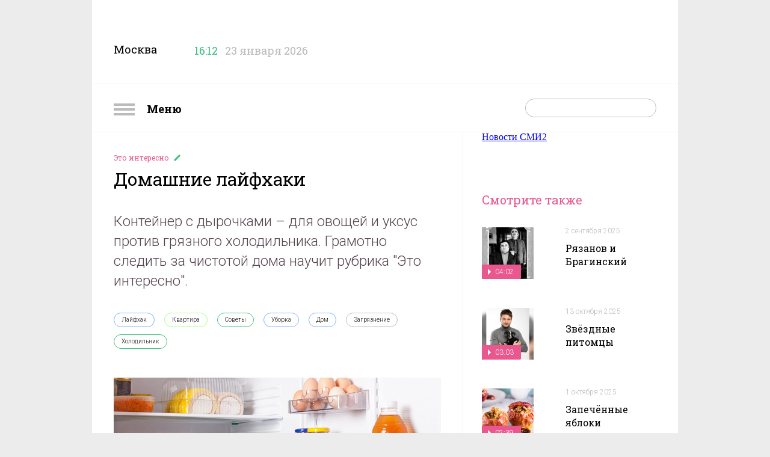

--- FILE ---
content_type: text/html; charset=utf-8
request_url: https://nastroenie.tv/episode/215151
body_size: 13418
content:
<!DOCTYPE html>
<html prefix="og: http://ogp.me/ns#
              video: http://ogp.me/ns/video#
              ya: http://webmaster.yandex.ru/vocabularies/" >
<head>
    <meta charset="utf-8">
    <title>Домашние лайфхаки : Включи настроение</title>    <meta name="viewport" content="width=device-width, initial-scale=1.0, maximum-scale=1.0, user-scalable=no">
    <meta name="yandex-verification" content="5c1a83344b054200" />
    <link rel="shortcut icon" href="//static.nastroenie.tv/i/favicon.ico" type="image/x-icon">
    <link rel="apple-touch-icon" href="//static.nastroenie.tv/i/apple-touch-icon-152.png">
    <link rel="apple-touch-icon" sizes="76x76" href="//static.nastroenie.tv/i/apple-touch-icon-76.png">
    <link rel="apple-touch-icon" sizes="120x120" href="//static.nastroenie.tv/i/apple-touch-icon-120.png">
    <link rel="apple-touch-icon" sizes="152x152" href="//static.nastroenie.tv/i/apple-touch-icon-152.png">
    <link href="//fonts.googleapis.com/css?family=Roboto+Slab:400,700,300,100&subset=latin,cyrillic-ext" rel="stylesheet" type="text/css">
    <link href="//fonts.googleapis.com/css?family=Roboto:400,300,700&subset=latin,cyrillic-ext" rel="stylesheet" type="text/css">
    <link href="//static.nastroenie.tv/css/main.css?v=3.5" rel="stylesheet">
    <script src="//static.nastroenie.tv/js/afrsasync.js"></script>
    <script src="//static.nastroenie.tv/js/adfox.asyn.code.scroll.js"></script>

	    
    <meta name="keywords" content="Лайфхак,Квартира,Советы,Уборка,Дом,Загрязнение,Холодильник," >
<meta name="description" content="Контейнер с дырочками – для овощей и уксус против грязного холодильника. Грамотно следить за чистотой дома научит рубрика &quot;Это интересно&quot;." >
<meta property="og:site_name" content="nastroenie.tv" >
<meta property="og:url" content="https://nastroenie.tv/episode/215151" >
<meta property="og:title" content="Домашние лайфхаки" >
<meta property="og:description" content="Контейнер с дырочками – для овощей и уксус против грязного холодильника. Грамотно следить за чистотой дома научит рубрика &quot;Это интересно&quot;." >
<meta property="og:image" content="https://cdn.tvc.ru/pictures/mood/bw/882/16.jpg" >
<meta name="twitter:card" content="summary" >
<meta name="twitter:title" content="Домашние лайфхаки" >
<meta name="twitter:description" content="Контейнер с дырочками – для овощей и уксус против грязного холодильника. Грамотно следить за чистотой дома научит рубрика &quot;Это интересно&quot;." >
<meta name="twitter:image" content="https://cdn.tvc.ru/pictures/mood/bw/882/16.jpg" >
<meta property="og:type" content="website" >
	
    <script>window.yaContextCb = window.yaContextCb || []</script>
    <script src="https://yandex.ru/ads/system/context.js" async></script>
</head>
<style>.b-content-body{background:#fff;}</style>

<body class="g-hidden__x g-inner-bg">

<div class="b-menu">
    <h2 class="b-menu__header">
        <a class="show-menu" href="#">
            <i class="icon"></i>
            Меню
        </a>
    </h2>
    <ul class="b-menu__list">
                <li class="b-menu__item">
            <a class="link" href="/menu/123">
              Астропрогноз            </a>
        </li>
                <li class="b-menu__item">
            <a class="link" href="/menu/38">
              Без всякой химии            </a>
        </li>
                <li class="b-menu__item">
            <a class="link" href="/menu/97">
              Быстрая зарядка            </a>
        </li>
                <li class="b-menu__item">
            <a class="link" href="/menu/110">
              В лучших традициях            </a>
        </li>
                <li class="b-menu__item">
            <a class="link" href="/menu/43">
              Важно знать            </a>
        </li>
                <li class="b-menu__item">
            <a class="link" href="/menu/118">
              Вероятно, факт            </a>
        </li>
                <li class="b-menu__item">
            <a class="link" href="/menu/71">
              Главный экспонат            </a>
        </li>
                <li class="b-menu__item">
            <a class="link" href="/menu/69">
              Гороскоп настроения            </a>
        </li>
                <li class="b-menu__item">
            <a class="link" href="/menu/125">
              Двойной успех            </a>
        </li>
                <li class="b-menu__item">
            <a class="link" href="/menu/107">
              Достать звезду            </a>
        </li>
                <li class="b-menu__item">
            <a class="link" href="/menu/131">
              Драгоценная история            </a>
        </li>
                <li class="b-menu__item">
            <a class="link" href="/menu/89">
              Еда с историей            </a>
        </li>
                <li class="b-menu__item">
            <a class="link" href="/menu/124">
              Женщина за рулём            </a>
        </li>
                <li class="b-menu__item">
            <a class="link" href="/menu/121">
              Жизнь замечательных вещей            </a>
        </li>
                <li class="b-menu__item">
            <a class="link" href="/menu/130">
              Жизнь замечательных зверей            </a>
        </li>
                <li class="b-menu__item">
            <a class="link" href="/menu/72">
              Жизнь ПП            </a>
        </li>
                <li class="b-menu__item">
            <a class="link" href="/menu/112">
              Звёздные истории            </a>
        </li>
                <li class="b-menu__item">
            <a class="link" href="/menu/76">
              Звёздный развод            </a>
        </li>
                <li class="b-menu__item">
            <a class="link" href="/menu/20">
              Звёздный рейтинг            </a>
        </li>
                <li class="b-menu__item">
            <a class="link" href="/menu/120">
              Звёздный тренд            </a>
        </li>
                <li class="b-menu__item">
            <a class="link" href="/menu/126">
              Звездопад            </a>
        </li>
                <li class="b-menu__item">
            <a class="link" href="/menu/127">
              Звёзды в сети            </a>
        </li>
                <li class="b-menu__item">
            <a class="link" href="/menu/129">
              Зоошпаргалка            </a>
        </li>
                <li class="b-menu__item">
            <a class="link" href="/menu/81">
              Кинодетали            </a>
        </li>
                <li class="b-menu__item">
            <a class="link" href="/menu/84">
              Крупным планом            </a>
        </li>
                <li class="b-menu__item">
            <a class="link" href="/menu/122">
              Курьёз-экспресс            </a>
        </li>
                <li class="b-menu__item">
            <a class="link" href="/menu/103">
              Личное дело            </a>
        </li>
                <li class="b-menu__item">
            <a class="link" href="/menu/22">
              Люди настроения            </a>
        </li>
                <li class="b-menu__item">
            <a class="link" href="/menu/92">
              Маршрут построен            </a>
        </li>
                <li class="b-menu__item">
            <a class="link" href="/menu/106">
              Мелким шрифтом            </a>
        </li>
                <li class="b-menu__item">
            <a class="link" href="/menu/114">
              Москва: история успеха            </a>
        </li>
                <li class="b-menu__item">
            <a class="link" href="/menu/36">
              Найди друга            </a>
        </li>
                <li class="b-menu__item">
            <a class="link" href="/menu/11">
              Настройся на здоровье            </a>
        </li>
                <li class="b-menu__item">
            <a class="link" href="/menu/128">
              Номер 1            </a>
        </li>
                <li class="b-menu__item">
            <a class="link" href="/menu/90">
              По кадрам            </a>
        </li>
                <li class="b-menu__item">
            <a class="link" href="/menu/8">
              Полезная экономика            </a>
        </li>
                <li class="b-menu__item">
            <a class="link" href="/menu/21">
              Популярная наука            </a>
        </li>
                <li class="b-menu__item">
            <a class="link" href="/menu/35">
              Проверка слуха            </a>
        </li>
                <li class="b-menu__item">
            <a class="link" href="/menu/70">
              Ретрокалендарь            </a>
        </li>
                <li class="b-menu__item">
            <a class="link" href="/menu/117">
              Смехозарядка            </a>
        </li>
                <li class="b-menu__item">
            <a class="link" href="/menu/105">
              Советы с настроением            </a>
        </li>
                <li class="b-menu__item">
            <a class="link" href="/menu/119">
              Сов. несекретно            </a>
        </li>
                <li class="b-menu__item">
            <a class="link" href="/menu/108">
              Топ настроения            </a>
        </li>
                <li class="b-menu__item">
            <a class="link" href="/menu/27">
              Удачное настроение            </a>
        </li>
                <li class="b-menu__item">
            <a class="link" href="/menu/67">
              Фуд-корт            </a>
        </li>
                <li class="b-menu__item">
            <a class="link" href="/menu/52">
              Хит-просвет            </a>
        </li>
                <li class="b-menu__item">
            <a class="link" href="/menu/58">
              Шпаргалка            </a>
        </li>
                <li class="b-menu__item">
            <a class="link" href="/menu/115">
              ЭДАС – природный доктор для всей семьи            </a>
        </li>
                <li class="b-menu__item">
            <a class="link" href="/menu/16">
              Эксперты            </a>
        </li>
                <li class="b-menu__item">
            <a class="link" href="/menu/10">
              Это интересно            </a>
        </li>
            </ul>
</div>
<!--AdFox START-->
<!--tvc.ru-->
<!--Площадка: nastroenie.tv / * / *-->
<!--Тип баннера: Брендинг-->
<!--Расположение: верх страницы-->
<div id="adfox_15027994471343118"></div>
<script>
try {
    window.yaContextCb.push(()=>{
        Ya.adfoxCode.createAdaptive({
            ownerId: 220018,
            containerId: 'adfox_15027994471343118',
            params: {
                pp: 'g',
                ps: 'ccoj',
                p2: 'evrj'
            }
        }, ['desktop', 'tablet', 'phone'], {
            tabletWidth: 830,
            phoneWidth: 480,
            isAutoReloads: false
        })
    })
} catch (e) {
  console.error('try...catch: ' + e);
}
</script>

<div class="g-wide-banner top">
<!--AdFox START-->
<!--tvc.ru-->
<!--Площадка: nastroenie.tv / * / *-->
<!--Тип баннера: 1280*140-->
<!--Расположение: верх страницы-->
<div id="adfox_175922986545621321"></div>
<script>
try {
    window.yaContextCb.push(()=>{
        Ya.adfoxCode.createAdaptive({
            ownerId: 220018,
            containerId: 'adfox_175922986545621321',
            params: {
                pp: 'g',
                ps: 'ccoj',
                p2: 'jgvo'
            }
        }, ['desktop', 'tablet', 'phone'], {
            tabletWidth: 830,
            phoneWidth: 480,
            isAutoReloads: false
        })
    })
} catch (e) {
  console.error('try...catch: ' + e);
}
</script>
</div>
</div>

<div class="g-page-wrapper">

<!-- page-header -->
<div class="b-page-header">
    <div class="b-page-header__info">
        <span class="title">Москва</span>
        <span class="time" data-time="1769173937">
            <i class="icon"></i>
            <span class="clock">16:12</span>
        </span>
        <span class="date">23 января 2026</span>
    </div>
    <div class="b-page-header__soc">
        <a class="soc soc-vk" href="https://vk.com/nastroenietvc" target="_blank"></a>
        <a class="soc soc-ok" href="https://ok.ru/nastroenietvc" target="_blank"></a>
    </div>
    <div class="b-page-header__logo">
        <a class="logo" href="/"></a>
				
    </div>
    <div class="g-clear__all"></div>

</div>
<!-- /page-header -->
<!-- page_nav -->
<div class="b-nav">
    <div class="b-nav__menu">
        <a class="show-menu" href="#">
            <i class="icon"></i>
            Меню
        </a>
    </div>
    <div class="b-nav__search">
        <form action="/search" method="get">
            <span class="text-field">
                <input type="text" id="search-request" name="q" placeholder="">
                <input type="submit" value="">
            </span>
        </form>
    </div>
    <div class="b-nav__list">
        <a class="link" href="/page/about">О программе</a>
        <a class="link" href="/persons">Персоны</a>
        <a class="link" href="/page/contacts">Контакты</a>
        <a class="link" href="/page/reklama">Реклама</a>
    </div>
    <div class="g-clear__all"></div>
</div>
<!-- /page_nav -->

<!--AdFox START-->
<!--tvc.ru-->
<!--Площадка: nastroenie.tv / * / *-->
<!--Тип баннера: Брендинг-->
<!--Расположение: середина страницы-->
<div id="adfox_150279947098029160"></div>
<script>
try {
    window.yaContextCb.push(()=>{
        Ya.adfoxCode.createAdaptive({
            ownerId: 220018,
            containerId: 'adfox_150279947098029160',
            params: {
                pp: 'h',
                ps: 'ccoj',
                p2: 'evrj'
            }
        }, ['desktop', 'tablet', 'phone'], {
            tabletWidth: 830,
            phoneWidth: 480,
            isAutoReloads: false
        })
    })
} catch (e) {
  console.error('try...catch: ' + e);
}
</script>
<div class="b-content b-content--inner">
<div class="b-content__wrapper">

    <!-- article_body -->
    <div class="b-content-body" itemscope itemtype="http://schema.org/VideoObject">
        <meta itemprop="datePublished" content="2022-09-15T06:07:00+0300">
        <div class="b-article">
            <div class="b-article__header">
                <h4 class="rubric">
                    <a href="/menu/10">
                      Это интересно                    </a>
                </h4>
                <h2 class="header" itemprop="name">Домашние лайфхаки</h2>
            </div>
            <div class="b-article__anons">
                <div class="article-label">Анонс</div>
				                <div class="article-body" itemprop="description">Контейнер с дырочками – для овощей и уксус против грязного холодильника. Грамотно следить за чистотой дома научит рубрика &quot;Это интересно&quot;.</div>
                <div class="g-clear__all"></div>
            </div>
            <div class="b-article__tags">
                <div class="article-label">Связанные теги</div>
                <div class="article-body">
                                      <a class="tag rubric-6" href="/tag/87">
                      Лайфхак                    </a>
                                      <a class="tag rubric-5" href="/tag/111">
                      Квартира                    </a>
                                      <a class="tag rubric-9" href="/tag/188">
                      Советы                    </a>
                                      <a class="tag rubric-6" href="/tag/349">
                      Уборка                    </a>
                                      <a class="tag rubric-6" href="/tag/350">
                      Дом                    </a>
                                      <a class="tag " href="/tag/525">
                      Загрязнение                    </a>
                                      <a class="tag rubric-9" href="/tag/530">
                      Холодильник                    </a>
                                  </div>
                <div class="g-clear__all"></div>
            </div>


            <div class="b-article__player">
                                <div class="item">
                
									<a class="video" itemprop="url" href="/video/iframe/id/215151/isPlay/true/?acc_video_id=/episode/215151">
                        <img src="https://cdn.tvc.ru/pictures/mood/bw/882/16.jpg" itemprop="thumbnailUrl">
                        <span class="label_main-video">
                                                    03:07                                                </span>
                    </a>
                    <span class="video-player">
                        <iframe webkitallowfullscreen="true" mozallowfullscreen="true" allowfullscreen="true" src="/video/iframe/id/215151/isPlay/false/?acc_video_id=/episode/215151" itemprop="embedUrl" frameborder="0" scrolling="no"></iframe>
                    </span>
				
                    <link itemprop="thumbnail" href="https://cdn.tvc.ru/pictures/mood/bw/882/16.jpg">
                    <meta itemprop="duration" content="03:07">
                    <meta itemprop="uploadDate" content="2022-09-15T06:07:00+0300">
                    <meta itemprop="isFamilyFriendly " content="false">
                                </div>
                            </div>

            <div class="b-article__slider">
                <div class="article-label">
                  15 сентября 2022                </div>
                <div class="article-body">
                    <div class="slider-list">
                                                <div class="slider-item" data-slide="0">
                            <img src="https://cdn.tvc.ru/pictures/mood/sw/882/16.jpg">
                                                          <span class="label-min"></span>
                                                    </div>
                                            </div>
                </div>
                <div class="g-clear__all"></div>
            </div>

            <div class="b-article__banner">
				<!--AdFox START-->
<!--tvc.ru-->
<!--Площадка: nastroenie.tv / * / *-->
<!--Тип баннера: 906*400-->
<!--Расположение: середина страницы-->
<div id="adfox_150279997620587880"></div>
<script>
try {
    window.yaContextCb.push(()=>{
        Ya.adfoxCode.createAdaptive({
            ownerId: 220018,
            containerId: 'adfox_150279997620587880',
            params: {
                pp: 'h',
                ps: 'ccoj',
                p2: 'ffge'
            }
        }, ['desktop', 'tablet', 'phone'], {
            tabletWidth: 830,
            phoneWidth: 480,
            isAutoReloads: false
        })
    })
} catch (e) {
  console.error('try...catch: ' + e);
}
</script>            </div>

            <div class="b-article__text">
                            <div class="article-label">Подробнее</div>
                <div class="article-body" itemprop="caption">
                                                                                                       <div class="article-part ">
                     <p>Домашняя еда и экологичная уборка. Анна &ndash; за здоровый образ жизни во всех проявлениях.</p>

<p><strong>Анна Беляева:</strong></p>

<p>&ndash; У меня постоянно тут кипит, там варится. И, естественно, появляются грязные пятна, а я не люблю использовать химию.</p>

<p><img alt="" src="//cdn.tvc.ru/pictures/mood/o/882/15.jpg" style="width: 900px; height: 506px;" /></p>

<p>Хозяйки знают: если протирать поверхность без чистящего средства, то пятна остаются. Эту проблему Анна устраняет с помощью микроволновки. Просто подогревает в ней губку в течение минуты. Никакие гели и порошки после тепловой обработки не нужны.</p>

<p>Фудблогер Софья Тукаева уверена &ndash; нет такой бытовой задачи, которую не смогли бы решить домашние лайфхаки.</p>

<p><strong>Софья Тукаева, повар, фудблогер:</strong></p>

<p>&ndash; Меня не было дома почти четыре месяца. Вернулась с дачи и, конечно же, что-то совсем недавно выкидывала из холодильника. После чего я просто протёрла его уксусом, этого совершенно достаточно, чтобы избавиться от неприятного запаха.</p>

<p><img alt="" src="//cdn.tvc.ru/pictures/mood/o/882/11.jpg" style="width: 900px; height: 506px;" /></p>

<p>Главная примета хорошей хозяйки &ndash; разумное потребление. Продукты у такой остаются свежими и вкусными максимально долго. Ошибка думать, что для этого нужно всё складывать в холодильник. Например, помидоры и кабачки там быстро приходят в негодность, зато они прекрасно себя чувствуют при комнатной температуре. А вот место хранения картофеля, лука и чеснока должно быть тёмным и продуваемым.</p>

<p><strong>Софья Тукаева, повар, фудблогер:</strong></p>

<p>&ndash; Есть специальные контейнер, где уже проделаны дырки. В таком очень удобно хранить овощи, и в течение нескольких месяцев ничего не будет портиться.</p>

<p><img alt="" src="//cdn.tvc.ru/pictures/mood/o/882/12.jpg" style="width: 900px; height: 506px;" /></p>

<p>Если нет контейнера, поместите овощи в бумажный пакет и сделайте там дырки. Но ни в коем случае не используйте полиэтиленовый &ndash; он вредит практически всем овощам, в первую очередь &ndash; огурцам.</p>

<p><strong>Софья Тукаева, повар, фудблогер:</strong></p>

<p>&ndash; Мы берём огурцы и отправляем их в пластиковый контейнер. Но дно контейнера обязательно выстилаем бумажным полотенцем, чтобы влага могла там собираться, однако при этом сами огурцы не заветривались. Накрываем их крышкой, в таком состоянии они могут прожить и неделю, и даже две.</p>

<p><img alt="" src="//cdn.tvc.ru/pictures/mood/o/882/13.jpg" style="width: 900px; height: 506px;" /></p>

<p>Хлеб может храниться и дольше, если знать один секрет.</p>

<p><strong>Мария Рыкова, автор блога о выпечке хлеба:</strong></p>

<p>&ndash; Берёте свежий, остывший хлеб, заворачиваете его в плёнку и кладёте в морозильную камеру. Когда он вам понадобится, вы можете его достать, оставить на ночь при комнатной температуре либо подогреть в духовом шкафу.</p>

<p>Этот лайфхак перекочевал на кухни из профессиональных пекарен. Повара там не только знают, как приготовить вкусный хлеб, но и умеют быстро убирать пространство после работы с тестом.</p>

<p><img alt="" src="//cdn.tvc.ru/pictures/mood/o/882/14.jpg" style="width: 900px; height: 506px;" /></p>

<p><strong>Мария Рыкова, автор блога о выпечке хлеба:</strong></p>

<p>&ndash; Тесто налипает на стенки миски и потом его очень сложно отмыть. Начинаешь отмывать в раковине, раковина забивается. Что я делаю? Я беру две ложки уксуса и заливаю водой на 15-20 минут. Затем всё это очень легко отмывается уже обычной тряпочкой.</p>

<p>Кухонный гарнитур таким способом лучше не чистить. Дождитесь, пока тесто подсохнет и уберите остатки скребком.</p>
                   </div>
                                                 </div>
                <div class="g-clear__all"></div>
            </div>
                        <div class="b-article__share">
                <div class="article-label">Поделиться</div>
                <div class="article-body">
					<script async src="https://yastatic.net/es5-shims/0.0.2/es5-shims.min.js" charset="utf-8"></script>
					<script async src="https://yastatic.net/share2/share.js"></script>
					<div class="ya-share2" data-curtain data-shape="round" data-services="vkontakte,odnoklassniki"></div>
                </div>
                <div class="g-clear__all"></div>
            </div>
        </div>

    </div>
    <!-- /article_body -->

    <!-- aside -->
    <div class="b-content-aside">
            <!--AdFox START-->
<!--tvc.ru-->
<!--Площадка: nastroenie.tv / * / *-->
<!--Тип баннера: 300*300-->
<!--Расположение: верх страницы-->
<div id="adfox_150280000634076448"></div>
<script>
try {
    window.yaContextCb.push(()=>{
        Ya.adfoxCode.createAdaptive({
            ownerId: 220018,
            containerId: 'adfox_150280000634076448',
            params: {
                pp: 'g',
                ps: 'ccoj',
                p2: 'fgvh'
            }
        }, ['desktop', 'tablet', 'phone'], {
            tabletWidth: 830,
            phoneWidth: 480,
            isAutoReloads: false
        })
    })
} catch (e) {
  console.error('try...catch: ' + e);
}
</script>

<div class="item banner" style="padding-top:50px">
	<div class="b-banner">
	<!--AdFox START-->
<!--tvc.ru-->
<!--Площадка: nastroenie.tv / * / *-->
<!--Тип баннера: 290*600-->
<!--Расположение: верх страницы-->
<div id="adfox_16285050810592064"></div>
<script>
try {
    window.yaContextCb.push(()=>{
        Ya.adfoxCode.createAdaptive({
            ownerId: 220018,
            containerId: 'adfox_16285050810592064',
            params: {
                pp: 'g',
                ps: 'ccoj',
                p2: 'hhsl'
            }
        }, ['desktop', 'tablet', 'phone'], {
            tabletWidth: 830,
            phoneWidth: 480,
            isAutoReloads: false
        })
    })
} catch (e) {
  console.error('try...catch: ' + e);
}
</script>	</div>
</div>
<h2 class="b-content-aside__header">Смотрите также</h2>
<ul class="b-content-aside__list">

        
            
        <li class="item">
            <div class="picture">
                <a href="/episode/284642">
                    <img src="https://cdn.tvc.ru/pictures/mood/p/116/161.jpg">
                                        <span class="label">
                      04:02                    </span>
                                    </a>
            </div>
            <div class="info">
                <p class="date">
                  <a href="/episode/284642">
                    2 сентября 2025                  </a>
                </p>
                <h4 class="title">
                  <a href="/episode/284642">
                    Рязанов и Брагинский                  </a>
                </h4>
            </div>
            <div class="g-clear__all"></div>
        </li>

            
        <li class="item">
            <div class="picture">
                <a href="/episode/287453">
                    <img src="https://cdn.tvc.ru/pictures/mood/p/117/096.jpg">
                                        <span class="label">
                      03:03                    </span>
                                    </a>
            </div>
            <div class="info">
                <p class="date">
                  <a href="/episode/287453">
                    13 октября 2025                  </a>
                </p>
                <h4 class="title">
                  <a href="/episode/287453">
                    Звёздные питомцы                  </a>
                </h4>
            </div>
            <div class="g-clear__all"></div>
        </li>

            
        <li class="item">
            <div class="picture">
                <a href="/episode/286633">
                    <img src="https://cdn.tvc.ru/pictures/mood/p/116/850.jpg">
                                        <span class="label">
                      02:39                    </span>
                                    </a>
            </div>
            <div class="info">
                <p class="date">
                  <a href="/episode/286633">
                    1 октября 2025                  </a>
                </p>
                <h4 class="title">
                  <a href="/episode/286633">
                    Запечённые яблоки                  </a>
                </h4>
            </div>
            <div class="g-clear__all"></div>
        </li>

            
        <li class="item">
            <div class="picture">
                <a href="/episode/268834">
                    <img src="https://cdn.tvc.ru/pictures/mood/p/110/835.jpg">
                                        <span class="label">
                      04:03                    </span>
                                    </a>
            </div>
            <div class="info">
                <p class="date">
                  <a href="/episode/268834">
                    25 декабря 2024                  </a>
                </p>
                <h4 class="title">
                  <a href="/episode/268834">
                    Сказочные кинодетали                  </a>
                </h4>
            </div>
            <div class="g-clear__all"></div>
        </li>

            
        <li class="item">
            <div class="picture">
                <a href="/episode/288673">
                    <img src="https://cdn.tvc.ru/pictures/mood/p/117/528.jpg">
                                        <span class="label">
                      03:17                    </span>
                                    </a>
            </div>
            <div class="info">
                <p class="date">
                  <a href="/episode/288673">
                    30 октября 2025                  </a>
                </p>
                <h4 class="title">
                  <a href="/episode/288673">
                    Русский театр                  </a>
                </h4>
            </div>
            <div class="g-clear__all"></div>
        </li>

            
        <li class="item">
            <div class="picture">
                <a href="/episode/221434">
                    <img src="https://cdn.tvc.ru/pictures/mood/p/912/87.jpg">
                                        <span class="label">
                      03:13                    </span>
                                    </a>
            </div>
            <div class="info">
                <p class="date">
                  <a href="/episode/221434">
                    20 августа 2025                  </a>
                </p>
                <h4 class="title">
                  <a href="/episode/221434">
                    Звёздный развод Муслима Магомаева                  </a>
                </h4>
            </div>
            <div class="g-clear__all"></div>
        </li>

            
        <li class="item">
            <div class="picture">
                <a href="/episode/287657">
                    <img src="https://cdn.tvc.ru/pictures/mood/p/117/214.jpg">
                                        <span class="label">
                      03:09                    </span>
                                    </a>
            </div>
            <div class="info">
                <p class="date">
                  <a href="/episode/287657">
                    16 октября 2025                  </a>
                </p>
                <h4 class="title">
                  <a href="/episode/287657">
                    Звёздный тренд от Юлии Высоцкой                  </a>
                </h4>
            </div>
            <div class="g-clear__all"></div>
        </li>

    
    <li class="item banner"><div class="b-banner">
<!--AdFox START-->
<!--tvc.ru-->
<!--Площадка: nastroenie.tv / * / *-->
<!--Тип баннера: 240*400-->
<!--Расположение: середина страницы-->
<div id="adfox_150279938345884201"></div>
<script>
try {
    window.yaContextCb.push(()=>{
        Ya.adfoxCode.createAdaptive({
            ownerId: 220018,
            containerId: 'adfox_150279938345884201',
            params: {
                pp: 'h',
                ps: 'ccoj',
                p2: 'evpt'
            }
        }, ['desktop', 'tablet', 'phone'], {
            tabletWidth: 830,
            phoneWidth: 480,
            isAutoReloads: false
        })
    })
} catch (e) {
  console.error('try...catch: ' + e);
}
</script>
</div></li>

</ul>    </div>
    <!-- /aside -->

    <div class="g-clear__all"></div>

<div class="g-wide-banner">
	<!--AdFox START-->
<!--tvc.ru-->
<!--Площадка: nastroenie.tv / * / *-->
<!--Тип баннера: 1280*140-->
<!--Расположение: середина страницы-->
<div id="adfox_175922298825361321"></div>
<script>
try {
    window.yaContextCb.push(()=>{
        Ya.adfoxCode.createAdaptive({
            ownerId: 220018,
           containerId: 'adfox_175922298825361321',
            params: {
                pp: 'h',
                ps: 'ccoj',
                p2: 'jgvo'
            }
        }, ['desktop', 'tablet', 'phone'], {
            tabletWidth: 830,
            phoneWidth: 480,
            isAutoReloads: false
        })
    })
} catch (e) {
  console.error('try...catch: ' + e);
}
</script>
</div>

<style>
.rambler_news {width: 1280px; text-align:center; margin-left: 35px; margin-top: 20px;}
.rambler_header {display: block; text-align: left;margin-bottom: 10px; font-size: 20px; font-weight: bold;font-family:Arial,san-serif;}
.rabmler_block {margin:0px;padding:0px;}
.rambler_item_wrapper {display: inline-block;float:left;}
.rambler_item {width: 256px; display:inline-block;}
.rambler_item a.rambler_img {display: block; width: 238px;height: 178px;overflow: hidden;margin:10px 0px;padding:0px;}
.rambler_item a.rambler_title{width: 230px; color: #000000; display: block; vertical-align: top;font-size: 15px; text-align: center; line-height: 20px;font-family:Arial,san-serif; text-decoration: none; overflow: hidden;margin-left: 10px;}
</style>
</head>
<body>
<div class="rambler_news">
    <div class="rambler_block">
<!--AdFox START-->
<!--sup-com-->
<!--Площадка: Marketing Partners / main / nastroenie.tv-->
<!--Категория: Rambler-->
<!--Тип баннера: Тизер1-->
<!-- ________________________AdFox Asynchronous code START__________________________ -->
<script type="text/javascript">
<!--
try {
if (typeof(pr) == 'undefined') { var pr = Math.floor(Math.random() * 4294967295) + 1; }
if (typeof(document.referrer) != 'undefined') {
  if (typeof(afReferrer) == 'undefined') {
    afReferrer = encodeURIComponent(document.referrer);
  }
} else {
  afReferrer = '';
}
var addate = new Date();

var scrheight = '', scrwidth = '';
if (self.screen) {
scrwidth = screen.width;
scrheight = screen.height;
} else if (self.java) {
var jkit = java.awt.Toolkit.getDefaultToolkit();
var scrsize = jkit.getScreenSize();
scrwidth = scrsize.width;
scrheight = scrsize.height;
}

var dl = encodeURIComponent(document.location);
var pr1 = Math.floor(Math.random() * 4294967295) + 1;

document.write('<div class="rambler_item_wrapper" id="AdFox_banner_'+pr1+'"><\/div>');
document.write('<div style="visibility:hidden; position:absolute;"><iframe id="AdFox_iframe_'+pr1+'" width=1 height=1 marginwidth=0 marginheight=0 scrolling=no frameborder=0><\/iframe><\/div>');

AdFox_Scroll(pr1,'//ads.adfox.ru/171817/prepareCode?p1=btmqi&amp;p2=exqr&amp;pct=b&amp;pfc=a&amp;pfb=a&amp;plp=a&amp;pli=a&amp;pop=a&amp;pr=' + pr +'&amp;pt=b&amp;pd=' + addate.getDate() + '&amp;pw=' + addate.getDay() + '&amp;pv=' + addate.getHours() + '&amp;prr=' + afReferrer + '&amp;puid1=&amp;puid2=&amp;puid3=&amp;puid4=&amp;puid5=&amp;puid6=&amp;puid7=&amp;puid8=&amp;puid9=&amp;puid10=&amp;puid11=&amp;puid12=&amp;puid13=&amp;puid14=&amp;puid15=&amp;puid16=&amp;puid17=&amp;puid18=&amp;puid19=&amp;puid20=&amp;puid21=&amp;puid22=&amp;puid23=&amp;puid24=&amp;puid25=&amp;puid26=&amp;puid27=&amp;puid28=&amp;puid29=&amp;puid30=&amp;puid31=&amp;puid32=&amp;puid33=&amp;puid34=&amp;puid35=&amp;puid36=&amp;puid37=&amp;puid38=&amp;puid39=&amp;puid40=&amp;puid41=&amp;puid42=&amp;puid43=&amp;puid44=&amp;puid45=&amp;puid46=&amp;puid47=&amp;puid48=&amp;puid49=&amp;puid50=&amp;puid51=&amp;puid52=&amp;puid53=&amp;puid54=&amp;pdw=' + scrwidth + '&amp;pdh=' + scrheight + '&amp;random=342483986&amp;dl='+dl+'&amp;pr1='+pr1);
} catch (e) {
  console.error('try...catch: ' + e);
}
// -->
</script>
<!-- _________________________AdFox Asynchronous code END___________________________ -->

<!--AdFox START-->
<!--sup-com-->
<!--Площадка: Marketing Partners / main / nastroenie.tv-->
<!--Категория: Rambler-->
<!--Тип баннера: Тизер2-->
<!-- ________________________AdFox Asynchronous code START__________________________ -->
<script type="text/javascript">
<!--
try {
if (typeof(pr) == 'undefined') { var pr = Math.floor(Math.random() * 4294967295) + 1; }
if (typeof(document.referrer) != 'undefined') {
  if (typeof(afReferrer) == 'undefined') {
    afReferrer = encodeURIComponent(document.referrer);
  }
} else {
  afReferrer = '';
}
var addate = new Date();

var scrheight = '', scrwidth = '';
if (self.screen) {
scrwidth = screen.width;
scrheight = screen.height;
} else if (self.java) {
var jkit = java.awt.Toolkit.getDefaultToolkit();
var scrsize = jkit.getScreenSize();
scrwidth = scrsize.width;
scrheight = scrsize.height;
}

var dl = encodeURIComponent(document.location);
var pr1 = Math.floor(Math.random() * 4294967295) + 1;

document.write('<div class="rambler_item_wrapper" id="AdFox_banner_'+pr1+'"><\/div>');
document.write('<div style="visibility:hidden; position:absolute;"><iframe id="AdFox_iframe_'+pr1+'" width=1 height=1 marginwidth=0 marginheight=0 scrolling=no frameborder=0><\/iframe><\/div>');

AdFox_Scroll(pr1,'//ads.adfox.ru/171817/prepareCode?p1=btmqi&amp;p2=exqr&amp;pct=b&amp;pfc=a&amp;pfb=a&amp;plp=a&amp;pli=a&amp;pop=a&amp;pr=' + pr +'&amp;pt=b&amp;pd=' + addate.getDate() + '&amp;pw=' + addate.getDay() + '&amp;pv=' + addate.getHours() + '&amp;prr=' + afReferrer + '&amp;puid1=&amp;puid2=&amp;puid3=&amp;puid4=&amp;puid5=&amp;puid6=&amp;puid7=&amp;puid8=&amp;puid9=&amp;puid10=&amp;puid11=&amp;puid12=&amp;puid13=&amp;puid14=&amp;puid15=&amp;puid16=&amp;puid17=&amp;puid18=&amp;puid19=&amp;puid20=&amp;puid21=&amp;puid22=&amp;puid23=&amp;puid24=&amp;puid25=&amp;puid26=&amp;puid27=&amp;puid28=&amp;puid29=&amp;puid30=&amp;puid31=&amp;puid32=&amp;puid33=&amp;puid34=&amp;puid35=&amp;puid36=&amp;puid37=&amp;puid38=&amp;puid39=&amp;puid40=&amp;puid41=&amp;puid42=&amp;puid43=&amp;puid44=&amp;puid45=&amp;puid46=&amp;puid47=&amp;puid48=&amp;puid49=&amp;puid50=&amp;puid51=&amp;puid52=&amp;puid53=&amp;puid54=&amp;pdw=' + scrwidth + '&amp;pdh=' + scrheight + '&amp;random=342483986&amp;dl='+dl+'&amp;pr1='+pr1);
} catch (e) {
  console.error('try...catch: ' + e);
}
// -->
</script>
<!-- _________________________AdFox Asynchronous code END___________________________ -->

<!--AdFox START-->
<!--sup-com-->
<!--Площадка: Marketing Partners / main / nastroenie.tv-->
<!--Категория: Rambler-->
<!--Тип баннера: Тизер3-->
<!-- ________________________AdFox Asynchronous code START__________________________ -->
<script type="text/javascript">
<!--
try {
if (typeof(pr) == 'undefined') { var pr = Math.floor(Math.random() * 4294967295) + 1; }
if (typeof(document.referrer) != 'undefined') {
  if (typeof(afReferrer) == 'undefined') {
    afReferrer = encodeURIComponent(document.referrer);
  }
} else {
  afReferrer = '';
}
var addate = new Date();

var scrheight = '', scrwidth = '';
if (self.screen) {
scrwidth = screen.width;
scrheight = screen.height;
} else if (self.java) {
var jkit = java.awt.Toolkit.getDefaultToolkit();
var scrsize = jkit.getScreenSize();
scrwidth = scrsize.width;
scrheight = scrsize.height;
}

var dl = encodeURIComponent(document.location);
var pr1 = Math.floor(Math.random() * 4294967295) + 1;

document.write('<div class="rambler_item_wrapper" id="AdFox_banner_'+pr1+'"><\/div>');
document.write('<div style="visibility:hidden; position:absolute;"><iframe id="AdFox_iframe_'+pr1+'" width=1 height=1 marginwidth=0 marginheight=0 scrolling=no frameborder=0><\/iframe><\/div>');

AdFox_Scroll(pr1,'//ads.adfox.ru/171817/prepareCode?p1=btmqi&amp;p2=exqr&amp;pct=b&amp;pfc=a&amp;pfb=a&amp;plp=a&amp;pli=a&amp;pop=a&amp;pr=' + pr +'&amp;pt=b&amp;pd=' + addate.getDate() + '&amp;pw=' + addate.getDay() + '&amp;pv=' + addate.getHours() + '&amp;prr=' + afReferrer + '&amp;puid1=&amp;puid2=&amp;puid3=&amp;puid4=&amp;puid5=&amp;puid6=&amp;puid7=&amp;puid8=&amp;puid9=&amp;puid10=&amp;puid11=&amp;puid12=&amp;puid13=&amp;puid14=&amp;puid15=&amp;puid16=&amp;puid17=&amp;puid18=&amp;puid19=&amp;puid20=&amp;puid21=&amp;puid22=&amp;puid23=&amp;puid24=&amp;puid25=&amp;puid26=&amp;puid27=&amp;puid28=&amp;puid29=&amp;puid30=&amp;puid31=&amp;puid32=&amp;puid33=&amp;puid34=&amp;puid35=&amp;puid36=&amp;puid37=&amp;puid38=&amp;puid39=&amp;puid40=&amp;puid41=&amp;puid42=&amp;puid43=&amp;puid44=&amp;puid45=&amp;puid46=&amp;puid47=&amp;puid48=&amp;puid49=&amp;puid50=&amp;puid51=&amp;puid52=&amp;puid53=&amp;puid54=&amp;pdw=' + scrwidth + '&amp;pdh=' + scrheight + '&amp;random=342483986&amp;dl='+dl+'&amp;pr1='+pr1);
} catch (e) {
  console.error('try...catch: ' + e);
}
// -->
</script>
<!-- _________________________AdFox Asynchronous code END___________________________ -->

<!--AdFox START-->
<!--sup-com-->
<!--Площадка: Marketing Partners / main / nastroenie.tv-->
<!--Категория: Rambler-->
<!--Тип баннера: Тизер4-->
<!-- ________________________AdFox Asynchronous code START__________________________ -->
<script type="text/javascript">
<!--
try {
if (typeof(pr) == 'undefined') { var pr = Math.floor(Math.random() * 4294967295) + 1; }
if (typeof(document.referrer) != 'undefined') {
  if (typeof(afReferrer) == 'undefined') {
    afReferrer = encodeURIComponent(document.referrer);
  }
} else {
  afReferrer = '';
}
var addate = new Date();

var scrheight = '', scrwidth = '';
if (self.screen) {
scrwidth = screen.width;
scrheight = screen.height;
} else if (self.java) {
var jkit = java.awt.Toolkit.getDefaultToolkit();
var scrsize = jkit.getScreenSize();
scrwidth = scrsize.width;
scrheight = scrsize.height;
}

var dl = encodeURIComponent(document.location);
var pr1 = Math.floor(Math.random() * 4294967295) + 1;

document.write('<div class="rambler_item_wrapper"  id="AdFox_banner_'+pr1+'"><\/div>');
document.write('<div style="visibility:hidden; position:absolute;"><iframe id="AdFox_iframe_'+pr1+'" width=1 height=1 marginwidth=0 marginheight=0 scrolling=no frameborder=0><\/iframe><\/div>');

AdFox_Scroll(pr1,'//ads.adfox.ru/171817/prepareCode?p1=btmqi&amp;p2=exqr&amp;pct=b&amp;pfc=a&amp;pfb=a&amp;plp=a&amp;pli=a&amp;pop=a&amp;pr=' + pr +'&amp;pt=b&amp;pd=' + addate.getDate() + '&amp;pw=' + addate.getDay() + '&amp;pv=' + addate.getHours() + '&amp;prr=' + afReferrer + '&amp;puid1=&amp;puid2=&amp;puid3=&amp;puid4=&amp;puid5=&amp;puid6=&amp;puid7=&amp;puid8=&amp;puid9=&amp;puid10=&amp;puid11=&amp;puid12=&amp;puid13=&amp;puid14=&amp;puid15=&amp;puid16=&amp;puid17=&amp;puid18=&amp;puid19=&amp;puid20=&amp;puid21=&amp;puid22=&amp;puid23=&amp;puid24=&amp;puid25=&amp;puid26=&amp;puid27=&amp;puid28=&amp;puid29=&amp;puid30=&amp;puid31=&amp;puid32=&amp;puid33=&amp;puid34=&amp;puid35=&amp;puid36=&amp;puid37=&amp;puid38=&amp;puid39=&amp;puid40=&amp;puid41=&amp;puid42=&amp;puid43=&amp;puid44=&amp;puid45=&amp;puid46=&amp;puid47=&amp;puid48=&amp;puid49=&amp;puid50=&amp;puid51=&amp;puid52=&amp;puid53=&amp;puid54=&amp;pdw=' + scrwidth + '&amp;pdh=' + scrheight + '&amp;random=342483986&amp;dl='+dl+'&amp;pr1='+pr1);
} catch (e) {
  console.error('try...catch: ' + e);
}
// -->
</script>
<!-- _________________________AdFox Asynchronous code END___________________________ -->

<!--AdFox START-->
<!--sup-com-->
<!--Площадка: Marketing Partners / main / nastroenie.tv-->
<!--Категория: Rambler-->
<!--Тип баннера: Тизер5-->
<!-- ________________________AdFox Asynchronous code START__________________________ -->
<script type="text/javascript">
try {
<!--
if (typeof(pr) == 'undefined') { var pr = Math.floor(Math.random() * 4294967295) + 1; }
if (typeof(document.referrer) != 'undefined') {
  if (typeof(afReferrer) == 'undefined') {
    afReferrer = encodeURIComponent(document.referrer);
  }
} else {
  afReferrer = '';
}
var addate = new Date();

var scrheight = '', scrwidth = '';
if (self.screen) {
scrwidth = screen.width;
scrheight = screen.height;
} else if (self.java) {
var jkit = java.awt.Toolkit.getDefaultToolkit();
var scrsize = jkit.getScreenSize();
scrwidth = scrsize.width;
scrheight = scrsize.height;
}

var dl = encodeURIComponent(document.location);
var pr1 = Math.floor(Math.random() * 4294967295) + 1;

document.write('<div class="rambler_item_wrapper" id="AdFox_banner_'+pr1+'"><\/div>');
document.write('<div style="visibility:hidden; position:absolute;"><iframe id="AdFox_iframe_'+pr1+'" width=1 height=1 marginwidth=0 marginheight=0 scrolling=no frameborder=0><\/iframe><\/div>');

AdFox_Scroll(pr1,'//ads.adfox.ru/171817/prepareCode?p1=btmqi&amp;p2=exqr&amp;pct=b&amp;pfc=a&amp;pfb=a&amp;plp=a&amp;pli=a&amp;pop=a&amp;pr=' + pr +'&amp;pt=b&amp;pd=' + addate.getDate() + '&amp;pw=' + addate.getDay() + '&amp;pv=' + addate.getHours() + '&amp;prr=' + afReferrer + '&amp;puid1=&amp;puid2=&amp;puid3=&amp;puid4=&amp;puid5=&amp;puid6=&amp;puid7=&amp;puid8=&amp;puid9=&amp;puid10=&amp;puid11=&amp;puid12=&amp;puid13=&amp;puid14=&amp;puid15=&amp;puid16=&amp;puid17=&amp;puid18=&amp;puid19=&amp;puid20=&amp;puid21=&amp;puid22=&amp;puid23=&amp;puid24=&amp;puid25=&amp;puid26=&amp;puid27=&amp;puid28=&amp;puid29=&amp;puid30=&amp;puid31=&amp;puid32=&amp;puid33=&amp;puid34=&amp;puid35=&amp;puid36=&amp;puid37=&amp;puid38=&amp;puid39=&amp;puid40=&amp;puid41=&amp;puid42=&amp;puid43=&amp;puid44=&amp;puid45=&amp;puid46=&amp;puid47=&amp;puid48=&amp;puid49=&amp;puid50=&amp;puid51=&amp;puid52=&amp;puid53=&amp;puid54=&amp;pdw=' + scrwidth + '&amp;pdh=' + scrheight + '&amp;random=342483986&amp;dl='+dl+'&amp;pr1='+pr1);
// -->
} catch (e) {
  console.error('try...catch: ' + e);
}
</script>
<!-- _________________________AdFox Asynchronous code END___________________________ -->

    </div>
</div>

<div class="g-clear__all"></div>


</div>


<!-- Самое популярное -->
<div class="b-popular-list wrapped">
    <h2 class="b-popular-list__header">Интересные материалы</h2>
    <div class="b-popular-list__slider" id="popular-list-slider">



<div class="b-popular-list__item">
    <div class="picture">
        <a href="/episode/228526">
            <img src="https://cdn.tvc.ru/pictures/mood/p/946/24.jpg">
                        <span class="label">
              04:41            </span>
                    </a>
    </div>
    <div class="info">
                <h4 class="title">
          <a href="/episode/228526">
            Система &quot;чистый дом&quot;          </a>
        </h4>
    </div>
</div>



<div class="b-popular-list__item">
    <div class="picture">
        <a href="/episode/275860">
            <img src="https://cdn.tvc.ru/pictures/mood/p/113/379.jpg">
                        <span class="label">
              05:14            </span>
                    </a>
    </div>
    <div class="info">
                <h4 class="title">
          <a href="/episode/275860">
            Гениальная уборка          </a>
        </h4>
    </div>
</div>



<div class="b-popular-list__item">
    <div class="picture">
        <a href="/episode/255343">
            <img src="https://cdn.tvc.ru/pictures/mood/p/105/582.jpg">
                        <span class="label">
              03:06            </span>
                    </a>
    </div>
    <div class="info">
                <h4 class="title">
          <a href="/episode/255343">
            Уборка с настроением          </a>
        </h4>
    </div>
</div>



<div class="b-popular-list__item">
    <div class="picture">
        <a href="/episode/248743">
            <img src="https://cdn.tvc.ru/pictures/mood/p/103/082.jpg">
                        <span class="label">
              03:22            </span>
                    </a>
    </div>
    <div class="info">
                <h4 class="title">
          <a href="/episode/248743">
            Как не испортить интерьер          </a>
        </h4>
    </div>
</div>



<div class="b-popular-list__item">
    <div class="picture">
        <a href="/episode/207496">
            <img src="https://cdn.tvc.ru/pictures/mood/p/845/50.jpg">
                        <span class="label">
              02:32            </span>
                    </a>
    </div>
    <div class="info">
                <h4 class="title">
          <a href="/episode/207496">
            Уборка на здоровье          </a>
        </h4>
    </div>
</div>



<div class="b-popular-list__item">
    <div class="picture">
        <a href="/episode/224910">
            <img src="https://cdn.tvc.ru/pictures/mood/p/929/85.jpg">
                        <span class="label">
              03:03            </span>
                    </a>
    </div>
    <div class="info">
                <h4 class="title">
          <a href="/episode/224910">
            Законы ленивой уборки          </a>
        </h4>
    </div>
</div>



<div class="b-popular-list__item">
    <div class="picture">
        <a href="/episode/198368">
            <img src="https://cdn.tvc.ru/pictures/mood/p/803/86.jpg">
                        <span class="label">
              05:16            </span>
                    </a>
    </div>
    <div class="info">
                <h4 class="title">
          <a href="/episode/198368">
            Идеи для новогодней фотосессии          </a>
        </h4>
    </div>
</div>



<div class="b-popular-list__item">
    <div class="picture">
        <a href="/episode/197899">
            <img src="https://cdn.tvc.ru/pictures/mood/p/801/53.jpg">
                        <span class="label">
              05:35            </span>
                    </a>
    </div>
    <div class="info">
                <h4 class="title">
          <a href="/episode/197899">
            Секреты магической уборки          </a>
        </h4>
    </div>
</div>



<div class="b-popular-list__item">
    <div class="picture">
        <a href="/episode/175082">
            <img src="https://cdn.tvc.ru/pictures/mood/p/680/06.jpg">
                        <span class="label">
              02:42            </span>
                    </a>
    </div>
    <div class="info">
                <h4 class="title">
          <a href="/episode/175082">
            Грязные советы          </a>
        </h4>
    </div>
</div>



<div class="b-popular-list__item">
    <div class="picture">
        <a href="/episode/89743">
            <img src="https://cdn.tvc.ru/pictures/mood/p/751/7.jpg">
                        <span class="label">
              02:51            </span>
                    </a>
    </div>
    <div class="info">
                <h4 class="title">
          <a href="/episode/89743">
            Вредные советы по уборке          </a>
        </h4>
    </div>
</div>



<div class="b-popular-list__item">
    <div class="picture">
        <a href="/episode/291956">
            <img src="https://cdn.tvc.ru/pictures/mood/p/118/594.jpg">
                        <span class="label">
              03:03            </span>
                    </a>
    </div>
    <div class="info">
                <h4 class="title">
          <a href="/episode/291956">
            Пять секретов заморозки          </a>
        </h4>
    </div>
</div>



<div class="b-popular-list__item">
    <div class="picture">
        <a href="/episode/290405">
            <img src="https://cdn.tvc.ru/pictures/mood/p/118/030.jpg">
                        <span class="label">
              03:14            </span>
                    </a>
    </div>
    <div class="info">
                <h4 class="title">
          <a href="/episode/290405">
            Всё по полочкам!          </a>
        </h4>
    </div>
</div>



<div class="b-popular-list__item">
    <div class="picture">
        <a href="/episode/290214">
            <img src="https://cdn.tvc.ru/pictures/mood/p/117/999.jpg">
                        <span class="label">
              03:15            </span>
                    </a>
    </div>
    <div class="info">
                <h4 class="title">
          <a href="/episode/290214">
            Декоративные цитрусовые          </a>
        </h4>
    </div>
</div>



<div class="b-popular-list__item">
    <div class="picture">
        <a href="/episode/277600">
            <img src="https://cdn.tvc.ru/pictures/mood/p/113/817.jpg">
                        <span class="label">
              02:41            </span>
                    </a>
    </div>
    <div class="info">
                <h4 class="title">
          <a href="/episode/277600">
            Уборка без опасности          </a>
        </h4>
    </div>
</div>



<div class="b-popular-list__item">
    <div class="picture">
        <a href="/episode/271269">
            <img src="https://cdn.tvc.ru/pictures/mood/p/111/640.jpg">
                        <span class="label">
              03:04            </span>
                    </a>
    </div>
    <div class="info">
                <h4 class="title">
          <a href="/episode/271269">
            Размножаем домашний сад черенками          </a>
        </h4>
    </div>
</div>



<div class="b-popular-list__item">
    <div class="picture">
        <a href="/episode/265526">
            <img src="https://cdn.tvc.ru/pictures/mood/p/109/570.jpg">
                        <span class="label">
              05:01            </span>
                    </a>
    </div>
    <div class="info">
                <h4 class="title">
          <a href="/episode/265526">
            Косметика для дома          </a>
        </h4>
    </div>
</div>



<div class="b-popular-list__item">
    <div class="picture">
        <a href="/episode/254229">
            <img src="https://cdn.tvc.ru/pictures/mood/p/105/101.jpg">
                        <span class="label">
              02:41            </span>
                    </a>
    </div>
    <div class="info">
                <h4 class="title">
          <a href="/episode/254229">
            Рецепт безопасной уборки          </a>
        </h4>
    </div>
</div>



<div class="b-popular-list__item">
    <div class="picture">
        <a href="/episode/251607">
            <img src="https://cdn.tvc.ru/pictures/mood/p/104/206.jpg">
                        <span class="label">
              03:10            </span>
                    </a>
    </div>
    <div class="info">
                <h4 class="title">
          <a href="/episode/251607">
            Уборка сверху вниз          </a>
        </h4>
    </div>
</div>



<div class="b-popular-list__item">
    <div class="picture">
        <a href="/episode/248246">
            <img src="https://cdn.tvc.ru/pictures/mood/p/102/915.jpg">
                        <span class="label">
              02:57            </span>
                    </a>
    </div>
    <div class="info">
                <h4 class="title">
          <a href="/episode/248246">
            Экономика ремонта          </a>
        </h4>
    </div>
</div>



<div class="b-popular-list__item">
    <div class="picture">
        <a href="/episode/241026">
            <img src="https://cdn.tvc.ru/pictures/mood/p/100/204.jpg">
                        <span class="label">
              03:16            </span>
                    </a>
    </div>
    <div class="info">
                <h4 class="title">
          <a href="/episode/241026">
            Модные стены          </a>
        </h4>
    </div>
</div>



<div class="b-popular-list__item">
    <div class="picture">
        <a href="/episode/226453">
            <img src="https://cdn.tvc.ru/pictures/mood/p/936/34.jpg">
                        <span class="label">
              03:10            </span>
                    </a>
    </div>
    <div class="info">
                <h4 class="title">
          <a href="/episode/226453">
            Опасное интернет-домоводство          </a>
        </h4>
    </div>
</div>



<div class="b-popular-list__item">
    <div class="picture">
        <a href="/episode/188703">
            <img src="https://cdn.tvc.ru/pictures/mood/p/755/16.jpg">
                        <span class="label">
              02:36            </span>
                    </a>
    </div>
    <div class="info">
                <h4 class="title">
          <a href="/episode/188703">
            Обезвреживаем плесень          </a>
        </h4>
    </div>
</div>



<div class="b-popular-list__item">
    <div class="picture">
        <a href="/episode/208624">
            <img src="https://cdn.tvc.ru/pictures/mood/p/851/53.jpg">
                        <span class="label">
              05:49            </span>
                    </a>
    </div>
    <div class="info">
                <h4 class="title">
          <a href="/episode/208624">
            Расхламление без сожаления          </a>
        </h4>
    </div>
</div>



<div class="b-popular-list__item">
    <div class="picture">
        <a href="/episode/205954">
            <img src="https://cdn.tvc.ru/pictures/mood/p/840/46.jpg">
                        <span class="label">
              02:40            </span>
                    </a>
    </div>
    <div class="info">
                <h4 class="title">
          <a href="/episode/205954">
            Ошибки хранения          </a>
        </h4>
    </div>
</div>


</div></div>
<!-- /Самое популярное -->


<!-- Шахматные статьи -->

<ul class="b-anons-list--checkboard">

    
    <li class="b-anons-list__item">

                    
<div class="b-anons--small">
    <div class="picture">
        <a class="link" href="/episode/294156">
            <img src="https://cdn.tvc.ru/pictures/mood/p/119/175.jpg">
                        <span class="label">03:22</span>
                    </a>
    </div>
    <div class="info">
                <h4 class="title">
          <a href="/episode/294156">
            Хит-просвет от Вячеслава Добрынина          </a>
        </h4>
    </div>
    <p class="tags">
                  <a href="/menu/52" class="rubric-5">
            Хит-просвет          </a>
          
    </p>
    <div class="g-clear__all"></div>
</div>        

        
        
                            
<div class="b-anons--big">
    <div class="picture">
        <a href="/episode/294158" class="link">
            <img src="https://cdn.tvc.ru/pictures/mood/b/119/192.jpg">
                        <span class="label">
              03:54            </span>
                    </a>
    </div>
    <div class="info">
                <h4 class="title">
           <a href="/episode/294158">
             "Так вот какая ты!"           </a>
        </h4>
        <p class="anons">
           <a href="/episode/294158">
              Песни, написанные им, знала наизусть вся страна, а его хиты исполняли многие звёзды эстрады. Отметим юбилей Вячеслава Добрынина с группой &quot;Доктор Шлягер&quot;.           </a>
        </p>
        <p class="tags">
                      <a href="/menu/22" class="rubric-4">
              Люди настроения            </a>
            
        </p>
    </div>
</div>            
        
    </li>

    
    <li class="b-anons-list__item">

                    
<div class="b-anons--big">
    <div class="picture">
        <a href="/episode/294160" class="link">
            <img src="https://cdn.tvc.ru/pictures/mood/b/119/188.jpg">
                        <span class="label">
              03:03            </span>
                    </a>
    </div>
    <div class="info">
                <h4 class="title">
           <a href="/episode/294160">
             За Алсу приударил бывший ухажёр Бузовой, Королёва провоцирует жену Николаева, а Джиган требует отменить брачный контракт           </a>
        </h4>
        <p class="anons">
           <a href="/episode/294160">
              Какие слухи ходят о звёздах в соцсетях? Начнём их проверку.           </a>
        </p>
        <p class="tags">
                      <a href="/menu/35" class="rubric-4">
              Проверка слуха            </a>
            
        </p>
    </div>
</div>        

        
        
                            
<div class="b-anons--small">
    <div class="picture">
        <a class="link" href="/episode/294151">
            <img src="https://cdn.tvc.ru/pictures/mood/p/119/182.jpg">
                        <span class="label">02:50</span>
                    </a>
    </div>
    <div class="info">
                <h4 class="title">
          <a href="/episode/294151">
            Звание "Мать-героиня"          </a>
        </h4>
    </div>
    <p class="tags">
                  <a href="/menu/8" class="rubric-10">
            Полезная экономика          </a>
          
    </p>
    <div class="g-clear__all"></div>
</div>            
        
    </li>

    
    <li class="b-anons-list__item">

                    
<div class="b-anons--small">
    <div class="picture">
        <a class="link" href="/episode/294146">
            <img src="https://cdn.tvc.ru/pictures/mood/p/119/178.jpg">
                        <span class="label">02:37</span>
                    </a>
    </div>
    <div class="info">
                <h4 class="title">
          <a href="/episode/294146">
            Дайджест: голограмма вместо умной колонки, мотоконь с антискользящими копытами и наушники-кинотеатр          </a>
        </h4>
    </div>
    <p class="tags">
                  <a href="/menu/21" class="rubric-3">
            Популярная наука          </a>
          
    </p>
    <div class="g-clear__all"></div>
</div>        

        
        
                            
<div class="b-anons--big">
    <div class="picture">
        <a href="/episode/294149" class="link">
            <img src="https://cdn.tvc.ru/pictures/mood/b/102/409.jpg">
                        <span class="label">
              01:39            </span>
                    </a>
    </div>
    <div class="info">
                <h4 class="title">
           <a href="/episode/294149">
             Ретрокалендарь: от первой высадки людей на Антарктиду до Марианской впадины           </a>
        </h4>
        <p class="anons">
           <a href="/episode/294149">
              Заглянем в &quot;Ретрокалендарь&quot; и посмотрим, какие исторические события произошли в этот день.           </a>
        </p>
        <p class="tags">
                      <a href="/menu/70" class="rubric-8">
              Ретрокалендарь            </a>
            
        </p>
    </div>
</div>            
        
    </li>

    
    <li class="b-anons-list__item">

                    
<div class="b-anons--big">
    <div class="picture">
        <a href="/episode/294153" class="link">
            <img src="https://cdn.tvc.ru/pictures/mood/b/119/164.jpg">
                        <span class="label">
              01:50            </span>
                    </a>
    </div>
    <div class="info">
                <h4 class="title">
           <a href="/episode/294153">
             Убегающие звёзды           </a>
        </h4>
        <p class="anons">
           <a href="/episode/294153">
              Как возникают необычные астрономические объекты? И куда попадают &quot;беглецы&quot;? Аномально быстрые светила рассмотрела рубрика &quot;Звёздные истории&quot;.           </a>
        </p>
        <p class="tags">
                      <a href="/menu/112" class="rubric-3">
              Звёздные истории            </a>
            
        </p>
    </div>
</div>        

        
        
                            
<div class="b-anons--small">
    <div class="picture">
        <a class="link" href="/episode/294159">
            <img src="https://cdn.tvc.ru/pictures/mood/p/119/190.jpg">
                        <span class="label">05:45</span>
                    </a>
    </div>
    <div class="info">
                <h4 class="title">
          <a href="/episode/294159">
            Укладка под шапкой          </a>
        </h4>
    </div>
    <p class="tags">
                  <a href="/menu/16" class="rubric-2">
            Эксперты          </a>
          
    </p>
    <div class="g-clear__all"></div>
</div>            
        
    </li>

      
    <li class="g-clear__all"></li>
</ul>

<!-- /Шахматные статьи -->


</div>




<div class="g-wide-banner footer" style="background:#fff;border-top:1px solid #F4F4F4;padding-top:15px">
<!--AdFox START-->
<!--tvc.ru-->
<!--Площадка: nastroenie.tv / * / *-->
<!--Тип баннера: 1280*140-->
<!--Расположение: низ страницы-->
<div id="adfox_175922997055741321"></div>
<script>
try {
    window.yaContextCb.push(()=>{
        Ya.adfoxCode.createAdaptive({
            ownerId: 220018,
            containerId: 'adfox_175922997055741321',
            params: {
                pp: 'i',
                ps: 'ccoj',
                p2: 'jgvo'
            }
        }, ['desktop', 'tablet', 'phone'], {
            tabletWidth: 830,
            phoneWidth: 480,
            isAutoReloads: false
        })
    })
} catch (e) {
  console.error('try...catch: ' + e);
}
</script>
</div>

<!--AdFox START-->
<!--tvc.ru-->
<!--Площадка: nastroenie.tv / * / *-->
<!--Тип баннера: Брендинг-->
<!--Расположение: низ страницы-->
<div id="adfox_15027994997317940"></div>
<script>
try {
    window.yaContextCb.push(()=>{
        Ya.adfoxCode.createAdaptive({
            ownerId: 220018,
            containerId: 'adfox_15027994997317940',
            params: {
                pp: 'i',
                ps: 'ccoj',
                p2: 'evrj'
            }
        }, ['desktop', 'tablet', 'phone'], {
            tabletWidth: 830,
            phoneWidth: 480,
            isAutoReloads: false
        })
    })
} catch (e) {
  console.error('try...catch: ' + e);
}
</script>
<div class="b-footer wrapped">
    <div class="b-footer__nav">
        <a href="/page/about">О программе</a>
        <a href="/persons">Персоны</a>
        <a href="/page/contacts">Контакты</a>
		<a href="/page/reklama">Реклама</a>
    </div>
    <div class="b-footer__break">
        <i class="icon"></i>
    </div>
    <div class="b-footer__info">
        <div class="copy">
            <i class="age-limit"></i>
            <p>© AO "ТВ Центр". Все права защищены. При использовании материалов гиперссылка на сайт <a href="/">nastroenie.tv</a> обязательна. На сайте могут демонстрироваться табачные изделия. Потребление табака вредит вашему здоровью.
            </p><br>
            <p><a href="//www.tvc.ru/feedback?ds=n" target="_blank">Форма обратной связи</a></p>
        </div>
        <div class="links">
            <a class="tvc" href="//www.tvc.ru/" target="_blank"></a>
        </div>
        <div class="g-clear__all"><br></div>
	 <!-- Yandex.Metrika counter -->
        <script type="text/javascript">
		try {
            (function (d, w, c) { (w[c] = w[c] || []).push(function() { try { w.yaCounter31228556 = new Ya.Metrika({ id:31228556, clickmap:true, trackLinks:true, accurateTrackBounce:true, webvisor:true }); } catch(e) { } }); var n = d.getElementsByTagName("script")[0], s = d.createElement("script"), f = function () { n.parentNode.insertBefore(s, n); }; s.type = "text/javascript"; s.async = true; s.src = "https://mc.yandex.ru/metrika/watch.js"; if (w.opera == "[object Opera]") { d.addEventListener("DOMContentLoaded", f, false); } else { f(); } })(document, window, "yandex_metrika_callbacks");
		} catch (e) {
		  console.error('try...catch: ' + e);
		}
		</script>
        <noscript>
        <div>
            <img src="https://mc.yandex.ru/watch/31228556" style="position:absolute; left:-9999px;" alt="" />
        </div>
        </noscript>
        <!-- /Yandex.Metrika counter -->

<!--LiveInternet counter--><script type="text/javascript">
		try {
document.write("<a href='//www.liveinternet.ru/click;TVCenter' "+
"target=_blank><img src='//counter.yadro.ru/hit;TVCenter?t44.6;r"+
escape(document.referrer)+((typeof(screen)=="undefined")?"":
";s"+screen.width+"*"+screen.height+"*"+(screen.colorDepth?
screen.colorDepth:screen.pixelDepth))+";u"+escape(document.URL)+
";h"+escape(document.title.substring(0,150))+";"+Math.random()+
"' alt='' title='LiveInternet' "+
"border='0' width='31' height='31'><\/a>")
		} catch (e) {
		  console.error('try...catch: ' + e);
		}
</script><!--/LiveInternet-->
<!--AdFox START-->
<!--tvc.ru-->
<!--Площадка: nastroenie.tv / * / *-->
<!--Тип баннера: 1x1-->
<!--Расположение: верх страницы-->
<div id="adfox_174306893289251321"></div>
<script>
try {
    window.yaContextCb.push(()=>{
        Ya.adfoxCode.create({
            ownerId: 220018,
            containerId: 'adfox_174306893289251321',
            params: {
                pp: 'g',
                ps: 'ccoj',
                p2: 'frfe'
            }
        })
    })
} catch (e) {
  console.error('try...catch: ' + e);
}
</script>
    </div>
</div>
</div>



    <script src="//static.nastroenie.tv/js/all.min.js?v=2.1"></script>




<!-- Root element of PhotoSwipe. Must have class pswp. -->
    <div class="pswp" tabindex="-1" role="dialog" aria-hidden="true">

        <!-- Background of PhotoSwipe.
             It's a separate element as animating opacity is faster than rgba(). -->
        <div class="pswp__bg"></div>

        <!-- Slides wrapper with overflow:hidden. -->
        <div class="pswp__scroll-wrap">

            <!-- Container that holds slides.
                PhotoSwipe keeps only 3 of them in the DOM to save memory.
                Don't modify these 3 pswp__item elements, data is added later on. -->
            <div class="pswp__container">
                <div class="pswp__item"></div>
                <div class="pswp__item"></div>
                <div class="pswp__item"></div>
            </div>

            <!-- Default (PhotoSwipeUI_Default) interface on top of sliding area. Can be changed. -->
            <div class="pswp__ui pswp__ui--hidden">

                <div class="pswp__top-bar">

                    <!--  Controls are self-explanatory. Order can be changed. -->

                    <div class="pswp__counter"></div>

                    <button class="pswp__button pswp__button--close" title="Close (Esc)"></button>

                    <button class="pswp__button pswp__button--share" title="Share"></button>

                    <button class="pswp__button pswp__button--fs" title="Toggle fullscreen"></button>

                    <button class="pswp__button pswp__button--zoom" title="Zoom in/out"></button>

                    <!-- Preloader demo //codepen.io/dimsemenov/pen/yyBWoR -->
                    <div class="pswp__preloader">
                        <div class="pswp__preloader__icn">
                          <div class="pswp__preloader__cut">
                            <div class="pswp__preloader__donut"></div>
                          </div>
                        </div>
                    </div>
                </div>

                <div class="pswp__share-modal pswp__share-modal--hidden pswp__single-tap">
                    <div class="pswp__share-tooltip"></div>
                </div>

                <button class="pswp__button pswp__button--arrow--left" title="Previous (arrow left)">
                </button>

                <button class="pswp__button pswp__button--arrow--right" title="Next (arrow right)">
                </button>

                <div class="pswp__caption">
                    <div class="pswp__caption__center"></div>
                </div>

            </div>

        </div>

    </div>

</body>
</html>


--- FILE ---
content_type: application/javascript
request_url: https://smi2.ru/counter/settings?payload=CKXQAhjhm_DXvjM6JGI1ODgzYjZiLWM4MmYtNDUyMi1hNWIzLTRlZTgxNDQ4MTY2MQ&cb=_callbacks____0mkqwhmbl
body_size: 1513
content:
_callbacks____0mkqwhmbl("[base64]");

--- FILE ---
content_type: application/javascript;charset=utf-8
request_url: https://smi2.ru/data/js/104121.js
body_size: 3040
content:
function _jsload(src){var sc=document.createElement("script");sc.type="text/javascript";sc.async=true;sc.src=src;var s=document.getElementsByTagName("script")[0];s.parentNode.insertBefore(sc,s);};(function(){document.getElementById("unit_104121").innerHTML="<style>.unit-104121 { -webkit-box-sizing: border-box; box-sizing: border-box; max-width: 1340px; margin: 0 auto; padding: 48px 36px; background-color: #4B5C7A; } .container-104121 { position: relative; overflow: hidden; } .container-104121 .container-104121__header { display: -webkit-box; display: -ms-flexbox; display: flex; -webkit-box-align: center; -ms-flex-align: center; align-items: center; gap: 15px; margin-bottom: 36px; overflow: hidden; text-align: left; height: 34px; } .container-104121 .container-104121__header-text { font-family: \"Roboto\", sans-serif; font-size: 24px; line-height: 1; font-weight: 300; color: #fff; } .container-104121 .container-104121__header-logo-link { height: 16px; position: relative; top: 2px; } .container-104121 .container-104121__header-logo { display: inline-block; vertical-align: top; height: 16px; width: auto; border: none; } .container-104121 .zen-container .list-container-item { -webkit-box-sizing: border-box; box-sizing: border-box; width: 220px; height: 310px; margin-right: 34px; border-radius: 0; position: relative; } .container-104121 .zen-container .list-container-item .link { text-decoration: none !important; } .container-104121 .zen-container .list-container-item .image-wrap { width: 100%; height: 0; padding-top: 100%; position: relative; overflow: hidden; margin-bottom: 24px; } .container-104121 .zen-container .list-container-item .image { width: 100%; height: 100%; } .container-104121 .zen-container .list-container-item .content { position: relative; } .container-104121 .zen-container .list-container-item .title { font-family: \"Roboto Slab\", sans-serif; font-size: 16px; line-height: 22px; font-weight: normal; color: #fff; text-align: left; word-wrap: break-word; overflow: hidden; height: 66px; display: -webkit-box; -webkit-line-clamp: 3; -webkit-box-orient: vertical; padding: 0; } .container-104121 .zen-container .list-container-item .title:hover { /* color: #369; */ } /* nav */ .container-104121 .zen-container .left-button, .container-104121 .zen-container .right-button { display: none; } .container-104121 .container-104121__nav { position: absolute; top: 0; right: 0; } .container-104121 .container-104121__btn { display: block; width: 34px; height: 34px; background-color: transparent; border: 0; outline: none; cursor: pointer; overflow: hidden; padding: 0; float: left; border: 1px solid #bbb; border-radius: 50%; } .container-104121 .container-104121__btn:hover {} .container-104121 .container-104121__btn:disabled { opacity: .5; } .container-104121 .container-104121__btn-prev { margin-right: 20px; } .container-104121 .container-104121__btn-next {} .container-104121 .container-104121__btn-icon { width: 100%; height: 100%; background-image: url([data-uri]); background-position: center; background-repeat: no-repeat; background-size: 10px; } .container-104121 .container-104121__btn-prev .container-104121__btn-icon { -webkit-transform: rotate(180deg); -ms-transform: rotate(180deg); transform: rotate(180deg); } .container-104121 .container-104121__btn:hover .container-104121__btn-icon { /* -webkit-filter: invert(1); filter: invert(1); */ } /* mobile */ .container-104121.container-104121-mobile .container-104121__header { /* text-align: center; */ } .container-104121.container-104121-mobile .container-104121__nav { /* display: none; */ } @media (max-width: 1350px) { .unit-104121 { max-width: 974px; } } @media (max-width: 1350px) { .unit-104121 { max-width: 974px; } } @media (max-width: 950px) { .unit-104121 { max-width: 688px; } } @media (max-width: 479px) { .container-104121 .container-104121__header-text { font-size: 20px; } .container-104121 .container-104121__header-logo-link { display: none; } }</style>";var cb=function(){var clickTracking = "";/* определение мобильных устройств */ function isMobile() { if (navigator.userAgent.match(/(iPhone|iPod|iPad|Android|playbook|silk|BlackBerry|BB10|Windows Phone|Tizen|Bada|webOS|IEMobile|Opera Mini|Symbian|HTC_|Fennec|WP7|WP8)/i)) { return true; } return false; } var parent_element = JsAPI.Dom.getElement("unit_104121"); parent_element.removeAttribute('id'); var a = parent_element.querySelector('a'); if (a) parent_element.removeChild(a); parent_element.classList.add('unit-104121'); var container = JsAPI.Dom.createDom('div', 'container-104121 container-104121--option-2', JsAPI.Dom.createDom('div', 'container-104121__header', [ JsAPI.Dom.createDom('div', 'container-104121__header-text', 'Новости партнеров'), JsAPI.Dom.createDom('a', { 'class': 'container-104121__header-logo-link', 'href': 'https://smi2.ru/', 'target': '_blank', 'rel': 'noopener noreferrer nofollow' }, JsAPI.Dom.createDom('img', { 'class': 'container-104121__header-logo', 'src': '//static.smi2.net/static/logo/smi2.svg', 'alt': 'СМИ2' })) ])); JsAPI.Dom.appendChild(parent_element, container); if (isMobile()) { container.classList.add('container-104121-mobile') } var itemOptions = { 'isLazy': false, 'defaultIsDark': true, 'color': undefined, /* 'color': {'r': 38, 'g': 38, 'b': 38}, */ 'defaultColor': { 'r': 38, 'g': 38, 'b': 38 }, 'lightingThreshold': 224, }; var itemContentRenderer = function(parent, model, index) { var isLazy = itemOptions['isLazy']; var defaultIsDark = itemOptions['defaultIsDark']; var color = itemOptions['color']; var defaultColor = itemOptions['defaultColor']; var lightingThreshold = itemOptions['lightingThreshold'] ? itemOptions['lightingThreshold'] : undefined; var url = model['url']; var image = model['image']; var title = model['title']; var domain = model['domain']; var child; JsAPI.Dom.appendChild(parent, child = JsAPI.Dom.createDom('div')); var renderFunc = function() { var renderCallback = function(rgb, isDark) { var titleElement, domainElement; var contentChildren = [ titleElement = JsAPI.Dom.createDom('div', 'title', title), /* domainElement = JsAPI.Dom.createDom('div', 'domain', domain) */ ]; JsAPI.Dom.appendChild(child, JsAPI.Dom.createDom('a', { 'class': 'link', 'href': url, 'target': '_blank', 'rel': 'noopener noreferrer nofollow', }, [ JsAPI.Dom.createDom('div', 'image-wrap', JsAPI.Dom.createDom('div', { 'class': 'image', 'style': 'background-image: url(' + image + ')' })), JsAPI.Dom.createDom('div', 'content', contentChildren), ])); }; renderCallback(defaultColor, defaultIsDark); }; if (isLazy) { JsAPI.Viewability.observe(child, undefined, function() { renderFunc(); }, /* timeout */ 0); } else { renderFunc(); } }; JsAPI.Ui.ZenBlock({ 'block_type': JsAPI.Ui.BlockType.NEWS, 'page_size': 10, 'max_page_count': Infinity, 'parent_element': container, 'item_content_renderer': itemContentRenderer, 'block_id': 104121, 'fields': JsAPI.Dao.NewsField.IMAGE | JsAPI.Dao.NewsField.TITLE | JsAPI.Dao.NewsField.TOPIC, 'click_tracking': undefined, }, function(block) { var zenContainer = container.querySelector('.zen-container'); var listContainer = container.querySelector('.list-container'); var nextDefaultBtn = container.querySelector('.right-button'); var prevDefaultBtn = container.querySelector('.left-button'); var nav = JsAPI.Dom.createDom('div', 'container-104121__nav'); var prevBtn = JsAPI.Dom.createDom('button', 'container-104121__btn container-104121__btn-prev', JsAPI.Dom.createDom('div', 'container-104121__btn-icon')); var nextBtn = JsAPI.Dom.createDom('button', 'container-104121__btn container-104121__btn-next', JsAPI.Dom.createDom('div', 'container-104121__btn-icon')); JsAPI.Dom.appendChild(nav, prevBtn); JsAPI.Dom.appendChild(nav, nextBtn); JsAPI.Dom.appendChild(container, nav); function checkScroll() { if (listContainer.scrollLeft <= 0) { prevBtn.disabled = true; } else { prevBtn.disabled = false; } } checkScroll(); var clickEvent = new Event('click'); nextBtn.addEventListener('click', function() { nextDefaultBtn.dispatchEvent(clickEvent); }); prevBtn.addEventListener('click', function() { prevDefaultBtn.dispatchEvent(clickEvent); }); listContainer.addEventListener('scroll', checkScroll); }, function(reason) { console.error('Error:', reason); });};if(!window.jsapi){window.jsapi=[];_jsload("//static.smi2.net/static/jsapi/jsapi.v5.25.25.ru_RU.js");}window.jsapi.push(cb);}());/* StatMedia */(function(w,d,c){(w[c]=w[c]||[]).push(function(){try{w.statmedia43045=new StatMedia({"id":43045,"user_id":null,"user_datetime":1769173945825,"session_id":null,"gen_datetime":1769173945827});}catch(e){}});if(!window.__statmedia){var p=d.createElement('script');p.type='text/javascript';p.async=true;p.src='https://cdnjs.smi2.ru/sm.js';var s=d.getElementsByTagName('script')[0];s.parentNode.insertBefore(p,s);}})(window,document,'__statmedia_callbacks');/* /StatMedia */